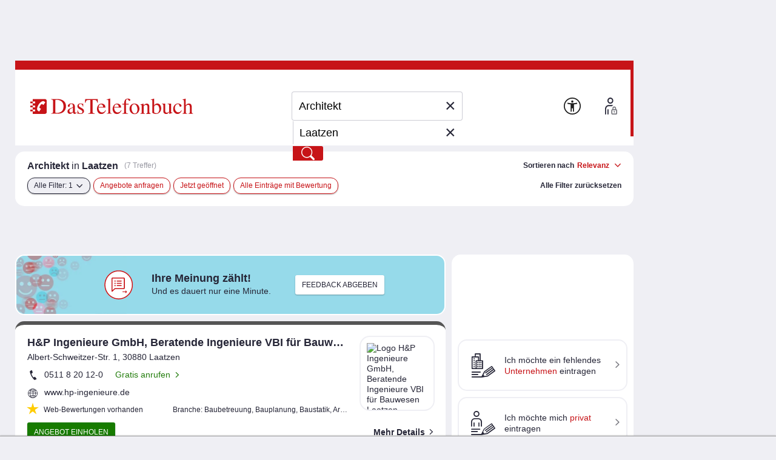

--- FILE ---
content_type: image/svg+xml
request_url: https://medien.dastelefonbuch.de/tb-live/Public/4e13c70514195984af30d12be695c0194fe21bc5/img/tsg_icon_apple_Logo_sw.svg
body_size: 766
content:
<?xml version="1.0" encoding="utf-8"?>
<!-- Generator: Adobe Illustrator 27.2.0, SVG Export Plug-In . SVG Version: 6.00 Build 0)  -->
<svg version="1.1" id="E2_57_" xmlns="http://www.w3.org/2000/svg" xmlns:xlink="http://www.w3.org/1999/xlink" x="0px" y="0px"
	 viewBox="0 0 112.7641907 112.7641907" style="enable-background:new 0 0 112.7641907 112.7641907;" xml:space="preserve">
<style type="text/css">
	.st0{fill:#FFFFFF;}
</style>
<g>
	<path class="st0" d="M97.6547852,38.9327202c-16.8565445,11.0202751-14.7380981,34.390255,2.8672867,42.5040016
		c-0.2278748,0.7300186-0.4316254,1.5022964-0.7074509,2.247879c-2.6999512,7.2981415-6.7962875,13.7690277-11.7812271,19.6964798
		c-0.9565811,1.1374588-2.0366516,2.1951752-3.1769028,3.149704c-3.8971558,3.2624359-8.3109512,4.2262802-13.1971664,2.703949
		c-1.2078705-0.3763123-2.4143829-0.7997665-3.5551529-1.3414001c-6.4178123-3.0470734-12.8072319-2.9370728-19.2608032-0.0742874
		c-1.8286629,0.811203-3.7656822,1.4354935-5.7096786,1.9163818c-3.2091827,0.7938538-6.2093086,0.094841-8.9809036-1.6848145
		c-2.4863281-1.5965042-4.4739857-3.7207794-6.3241501-5.9770279c-8.2424583-10.0516434-13.3488836-21.5062637-15.166851-34.3832703
		c-0.9835835-6.9671364-0.7108717-13.889473,1.7618876-20.5444641c3.553319-9.5631905,10.1720648-15.8275585,20.2747536-18.0889587
		c3.9517593-0.8845673,7.8682289-0.592556,11.6856422,0.7606335c2.4609985,0.8723812,4.9042931,1.7958221,7.3442535,2.7259769
		c2.266304,0.8639641,4.4826012,0.8268547,6.7645264-0.0312195c3.2794838-1.2331638,6.5354424-2.6414413,9.9273109-3.4414864
		c9.2262878-2.1762276,17.4356384,0.0063534,24.442131,6.4608459c0.6014481,0.5540733,1.129715,1.1925812,1.6550064,1.8227196
		C96.8959579,37.8086357,97.21315,38.314167,97.6547852,38.9327202z"/>
	<path class="st0" d="M77.8224564,2.4643025c2.1231537,11.4712677-9.6446381,26.1731014-21.4488716,24.5400944
		C53.839386,16.7117958,66.5082855,2.1267848,77.8224564,2.4643025z"/>
</g>
</svg>
